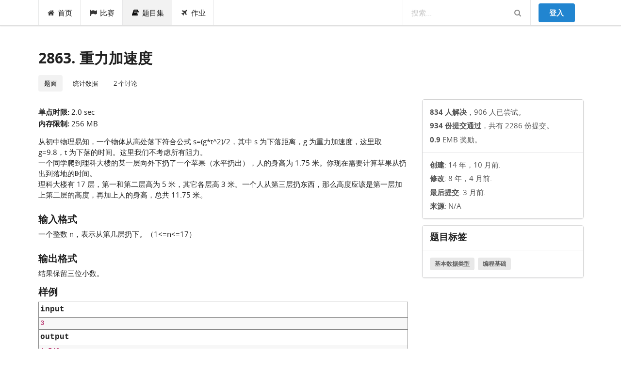

--- FILE ---
content_type: text/html; charset=utf-8
request_url: https://acm.ecnu.edu.cn/problem/2863/
body_size: 9708
content:


<html lang="en">
<head>
  <meta charset="utf-8">
  <meta http-equiv="X-UA-Compatible" content="IE=edge">
  <meta name="viewport" content="width=device-width, initial-scale=1, shrink-to-fit=no">
  <meta name="description" content="">
  <meta name="author" content="">
  <link rel="icon" href="/static/favicon.ico">
  <link rel="stylesheet" href="/static/node_modules/npm-font-open-sans/open-sans.css">
  <link rel="stylesheet" href="/static/node_modules/font-awesome/css/font-awesome.min.css">
  <link rel="stylesheet" href="/static/css/app.min.css?v=1620609533">
  <link rel="stylesheet" href="/static/node_modules/simplemde/dist/simplemde.min.css">
  <script src="/static/node_modules/jquery/dist/jquery.min.js"></script>
  <!-- Global site tag (gtag.js) - Google Analytics -->
  <script>
    window.dataLayer = window.dataLayer || [];
    function gtag(){dataLayer.push(arguments);}
    gtag('js', new Date());
    

    gtag('config', 'UA-136856183-1');

    // Feature detects Navigation Timing API support.
    if (window.performance) {
      // Gets the number of milliseconds since page load
      // (and rounds the result since the value must be an integer).
      var timeSincePageLoad = Math.round(performance.now());

      // Sends the timing event to Google Analytics.
      gtag('event', 'timing_complete', {
        'name': 'load',
        'value': timeSincePageLoad,
        'event_category': 'JS Dependencies'
      });
    }
  </script>
  <script async src="https://www.googletagmanager.com/gtag/js?id=UA-136856183-1"></script>

  
  
  <title>Problem #2863 - ECNU Online Judge</title>
</head>

<body class="local-body">







<div class="ui top fixed menu" id="navbar">

  <div class="ui container" id="navbar-small">
    <div class="ui pointing dropdown link item">
      <i class="content icon"></i>
      <span class="text"><b>EOJ</b></span>
      <div class="menu">
        <a class="item" href="/">首页</a>
        <a class="item" href="/contest/">比赛</a>
        <a class="item" href="/problem/list/">题目集</a>
        <a class="item" href="/contest/gym/">作业</a>
      </div>
    </div>

    <div class="right menu">
      
  
    <div class="item"><a class="ui primary button" href="/login/?next=/problem/2863/">登入</a></div>
  

    </div>
  </div>

  <div class="ui container" id="navbar-large">
    <a class=" item" href="/"><i class="home icon"></i>首页</a>
    <a class=" item" href="/contest/"><i class="flag icon"></i>比赛</a>
    <a class="item active" href="/problem/"><i class="book icon"></i>题目集</a>
    <a class=" item" href="/contest/gym/"><i class="paper plane icon"></i>作业</a>


    <div class="right menu">
      <div class="ui category search item massive-search">
        <div class="ui transparent icon input">
          <input class="prompt" type="text" placeholder="搜索...">
          <i class="search link icon"></i>
        </div>
        <div class="results"></div>
      </div>
      
  
    <div class="item"><a class="ui primary button" href="/login/?next=/problem/2863/">登入</a></div>
  

    </div>
  </div>
</div>
  <div class="pusher">
  <div class="ui main container">
  
    <h1 class="ui header">2863. 重力加速度</h1>
  
    


  <div class="ui secondary menu small weight normal stackable">
    <a class="item active" href="/problem/2863/">题面</a>
    <a class="item " href="/problem/2863/statistics/">统计数据</a>
    <a class="item " href="/problem/2863/discussion/">
      2 个讨论
    </a>
    
  </div>

  

  <div class="ui stackable grid">
    <div class="eleven wide column">
      
  <div class="problem-header">
    <div class="property">
      <p><strong>单点时限: </strong>2.0 sec</p>
      <p><strong>内存限制: </strong>256 MB</p>
    </div>
  </div>

  
  <div class="problem-body">
    
      <div class="passage">
        <div>

从初中物理易知，一个物体从高处落下符合公式 s=(g*t^2)/2，其中 s 为下落距离，g 为重力加速度，这里取 g=9.8，t 为下落的时间。这里我们不考虑所有阻力。</div>
<div>
</div>
<div>

一个同学爬到理科大楼的某一层向外下扔了一个苹果（水平扔出），人的身高为 1.75 米。你现在需要计算苹果从扔出到落地的时间。</div>
<div>
</div>
<div>

理科大楼有 17 层，第一和第二层高为 5 米，其它各层高 3 米。一个人从第三层扔东西，那么高度应该是第一层加上第二层的高度，再加上人的身高，总共 11.75 米。</div>
      </div>
    
    
      
        <h3 class="title">输入格式</h3>
        <p>一个整数 n，表示从第几层扔下。（1&lt;=n&lt;=17）</p>
      
      
        <h3 class="title">输出格式</h3>
        <p>结果保留三位小数。</p>
      
    
    
      <div class="passage examples">
        <h3 class="title">样例</h3>
        
          <div class="example">
            <div class="input">
              <div class="title">Input</div>
              <pre class="sample-content" data-tooltip="单击复制" data-inverted="">
3
</pre>
            </div>
            <div class="output">
              <div class="title">Output</div>
              <pre class="sample-content" data-tooltip="单击复制" data-inverted="">
1.549
</pre>
            </div>
          </div>
        
      </div>
    
    
  </div>
  

  <div id="code_template" style="display:none;">
  
  </div>

  <script>
    $(".sample-content").click(function() {
      copyToClipboard($(this)[0].textContent);
    })
  </script>

    </div>
    <div class="five wide column">
      <div class="ui fluid card">
        <div class="content">
          <div class="description">
            <p><b>834 人解决</b>，906 人已尝试。</p>
            <p><b>934 份提交通过</b>，共有 2286 份提交。</p>
            <p><b>0.9</b> EMB 奖励。</p>
          </div>
        </div>
        <div class="content">
          <div class="description">
            <p><b>创建</b>: 14 年，10 月前.</p>
            <p><b>修改</b>: 8 年，4 月前.</p>
            <p><b>最后提交</b>: 3 月前.</p>
            <p><b>来源</b>: N/A</p>
          </div>
        </div>
      </div>

      
<div class="ui fluid card" id="problem-tag">
  <div class="content">
    <div class="header">题目标签</div>
  </div>
  <div class="content">
    <div class="description">
      
      <a href="/problem/list/?tag=基本数据类型" class="ui label">基本数据类型</a>
      
      <a href="/problem/list/?tag=编程基础" class="ui label">编程基础</a>
      
    </div>
  </div>
</div>

    </div>
  </div>

  <div class="ui hidden divider" style="margin-bottom: 3em;"></div>

  

  <script>
  gtag('event', 'view', {
    'event_category': 'problems',
    'event_label': '2863',
    'value': 0
  });
  </script>




  </div>
  <div class="ui inverted vertical footer segment">
  <div class="ui container">
    <div class="ui stackable inverted divided equal height stackable grid">
      <div class="three wide column">
        <h4 class="ui inverted header">服务</h4>
        <div class="ui inverted link list">
          <a href="/" class="item">首页</a>
          <a href="/feedback/" class="item">反馈</a>
          <a href="/polygon/" class="item">Polygon</a>
          <a href="/wiki/index.php?title=Main_Page" class="item">Wiki</a>
        </div>
      </div>
      <div class="three wide column">
        <h4 class="ui inverted header">开源</h4>
        <div class="ui inverted link list">
          <a href="https://github.com/ultmaster/eoj3" class="item">Github</a>
          <a href="https://github.com/ultmaster/ejudge" class="item">eJudge</a>
        </div>
      </div>
      <div class="seven wide column">
        <h4 class="ui inverted header">关于我们</h4>
        <p>团队: <a href="https://github.com/ultmaster">@ultmaster</a>, <a href="https://github.com/zerolfx">@zerol</a>, <a href="https://github.com/kblackcn">@kblack</a>.<br>
        联系方式: <a href="mailto:acmsupport@admin.ecnu.edu.cn">acmsupport@admin.ecnu.edu.cn</a></p>
      </div>
    </div>
  </div>
</div>
  </div>


<script>
  MathJax = {
    tex: {
      inlineMath: [
        ['\\(', '\\)'],
        ['$', '$']
      ],
      displayMath: [
        ['$$', '$$'],
        ['\\[', '\\]']
      ],
    }
  };
</script>
<script src="/static/node_modules/mathjax/es5/tex-chtml-full.js"></script>
<script src="/static/node_modules/moment/moment.js"></script>
<script src="/static/node_modules/clipboard/dist/clipboard.min.js"></script>
<script src="/static/node_modules/js-cookie/src/js.cookie.js"></script>
<script src="/static/node_modules/jquery-address/src/jquery.address.js"></script>
<script src="/static/node_modules/lodash/lodash.min.js"></script>
<script src="/static/node_modules/semantic-ui-less/semantic.js"></script>
<script src="/static/node_modules/simplemde/dist/simplemde.min.js"></script>
<script src="/static/node_modules/ace-builds/src-noconflict/ace.js"></script>
<script src="/static/node_modules/ace-builds/src-noconflict/ext-language_tools.js"></script>
<script src="/static/node_modules/underscore/underscore.js"></script>
<script src="/static/node_modules/semantic-ui-calendar/dist/calendar.min.js"></script>
<script src="/static/js/lang-detector.js?v=1620609533"></script>
<script src="/static/js/markdown.js?v=1620609533"></script>
<script src="/static/js/longpoll.js?v=1620609533"></script>
<script src="/static/js/input.file.js?v=1620609533"></script>
<script src="/static/js/app.js?v=1620609533"></script>
<script src="/static/js/post.js?v=1620609533"></script>
<script src="/static/js/submit.js?v=1620609533"></script>



</body>
</html>